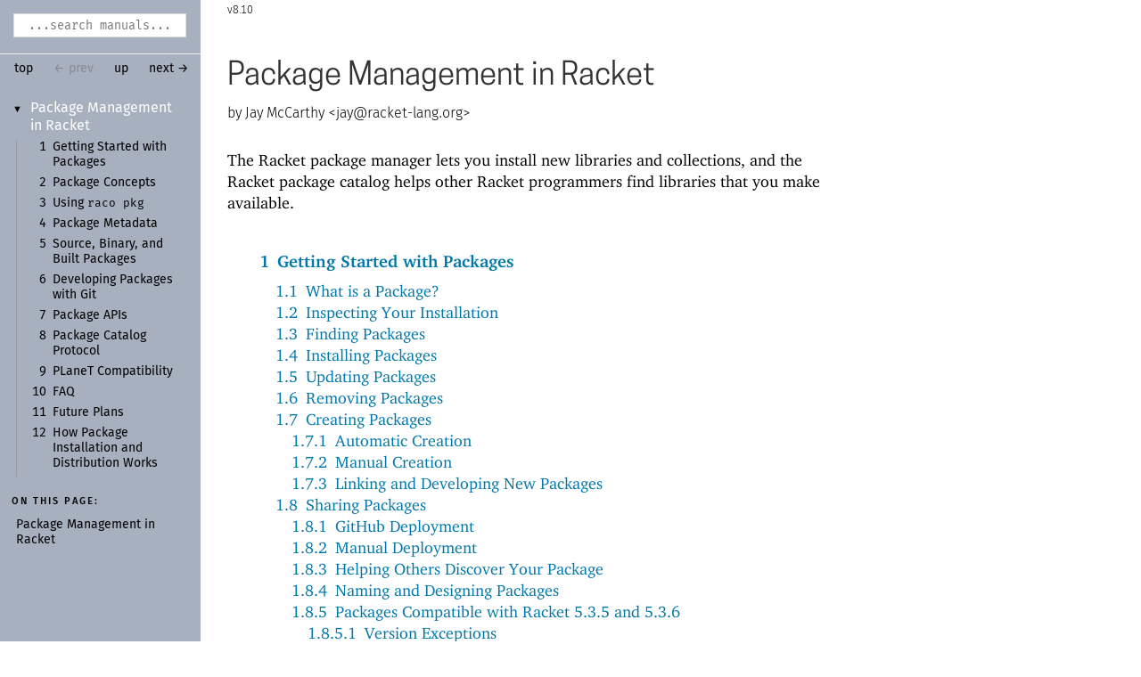

--- FILE ---
content_type: text/html; charset=utf-8
request_url: https://download.racket-lang.org/releases/8.10/doc/pkg/index.html
body_size: 3208
content:
<!DOCTYPE html PUBLIC "-//W3C//DTD HTML 4.01 Transitional//EN" "http://www.w3.org/TR/html4/loose.dtd">
<html><head><meta http-equiv="content-type" content="text/html; charset=utf-8"/><meta name="viewport" content="width=device-width, initial-scale=0.8"/><title>Package Management in Racket</title><link rel="stylesheet" type="text/css" href="../scribble.css" title="default"/><link rel="stylesheet" type="text/css" href="../manual-style.css" title="default"/><link rel="stylesheet" type="text/css" href="../manual-racket.css" title="default"/><link rel="stylesheet" type="text/css" href="../manual-racket.css" title="default"/><link rel="stylesheet" type="text/css" href="../doc-site.css" title="default"/><script type="text/javascript" src="../scribble-common.js"></script><script type="text/javascript" src="../manual-racket.js"></script><script type="text/javascript" src="../manual-racket.js"></script><script type="text/javascript" src="../doc-site.js"></script><script type="text/javascript" src="../local-redirect/local-redirect.js"></script><script type="text/javascript" src="../local-redirect/local-user-redirect.js"></script><!--[if IE 6]><style type="text/css">.SIEHidden { overflow: hidden; }</style><![endif]--></head><body id="doc-racket-lang-org"><div class="tocset"><div class="tocview"><div class="tocviewlist tocviewlisttopspace"><div class="tocviewtitle"><table cellspacing="0" cellpadding="0"><tr><td style="width: 1em;"><a href="javascript:void(0);" title="Expand/Collapse" class="tocviewtoggle" onclick="TocviewToggle(this,&quot;tocview_0&quot;);">&#9660;</a></td><td></td><td><a href="" class="tocviewselflink" data-pltdoc="x">Package Management in Racket</a></td></tr></table></div><div class="tocviewsublistonly" style="display: block;" id="tocview_0"><table cellspacing="0" cellpadding="0"><tr><td align="right">1&nbsp;</td><td><a href="getting-started.html" class="tocviewlink" data-pltdoc="x">Getting Started with Packages</a></td></tr><tr><td align="right">2&nbsp;</td><td><a href="Package_Concepts.html" class="tocviewlink" data-pltdoc="x">Package Concepts</a></td></tr><tr><td align="right">3&nbsp;</td><td><a href="cmdline.html" class="tocviewlink" data-pltdoc="x">Using <span class="stt">raco pkg</span></a></td></tr><tr><td align="right">4&nbsp;</td><td><a href="metadata.html" class="tocviewlink" data-pltdoc="x">Package Metadata</a></td></tr><tr><td align="right">5&nbsp;</td><td><a href="strip.html" class="tocviewlink" data-pltdoc="x">Source, Binary, and Built Packages</a></td></tr><tr><td align="right">6&nbsp;</td><td><a href="git-workflow.html" class="tocviewlink" data-pltdoc="x">Developing Packages with Git</a></td></tr><tr><td align="right">7&nbsp;</td><td><a href="apis.html" class="tocviewlink" data-pltdoc="x">Package APIs</a></td></tr><tr><td align="right">8&nbsp;</td><td><a href="catalog-protocol.html" class="tocviewlink" data-pltdoc="x">Package Catalog Protocol</a></td></tr><tr><td align="right">9&nbsp;</td><td><a href="PLaneT_Compatibility.html" class="tocviewlink" data-pltdoc="x"><span class="planetName">PLane<span class="mywbr"> &nbsp;</span>T</span> Compatibility</a></td></tr><tr><td align="right">10&nbsp;</td><td><a href="FAQ.html" class="tocviewlink" data-pltdoc="x">FAQ</a></td></tr><tr><td align="right">11&nbsp;</td><td><a href="Future_Plans.html" class="tocviewlink" data-pltdoc="x">Future Plans</a></td></tr><tr><td align="right">12&nbsp;</td><td><a href="implementation.html" class="tocviewlink" data-pltdoc="x">How Package Installation and Distribution Works</a></td></tr></table></div></div></div><div class="tocsub"><div class="tocsubtitle">On this page:</div><table class="tocsublist" cellspacing="0"><tr><td><span class="tocsublinknumber"></span><a href="#%28part._top%29" class="tocsubseclink" data-pltdoc="x">Package Management in Racket</a></td></tr></table></div></div><div class="maincolumn"><div class="main"><div class="versionbox"><span class="version">8.10</span></div><div class="navsettop"><span class="navleft"><form class="searchform"><input class="searchbox" id="searchbox" type="text" tabindex="1" placeholder="...search manuals..." title="Enter a search string to search the manuals" onkeypress="return DoSearchKey(event, this, &quot;8.10&quot;, &quot;../&quot;);"/></form>&nbsp;&nbsp;<a href="../index.html" title="up to the documentation top" data-pltdoc="x" onclick="return GotoPLTRoot(&quot;8.10&quot;);">top</a><span class="tocsettoggle">&nbsp;&nbsp;<a href="javascript:void(0);" title="show/hide table of contents" onclick="TocsetToggle();">contents</a></span></span><span class="navright">&nbsp;&nbsp;<span class="nonavigation">&larr; prev</span>&nbsp;&nbsp;<a href="../index.html" title="up to the documentation top" data-pltdoc="x" onclick="return GotoPLTRoot(&quot;8.10&quot;);">up</a>&nbsp;&nbsp;<a href="getting-started.html" title="forward to &quot;1 Getting Started with Packages&quot;" data-pltdoc="x">next &rarr;</a></span>&nbsp;</div><h2 x-source-module="(lib &quot;pkg/scribblings/pkg.scrbl&quot;)" x-source-pkg="racket-doc" x-part-tag="&quot;top&quot;"><a name="(part._top)"></a><a name="(part._.Package_.Management_in_.Racket)"></a>Package Management in Racket</h2><div class="SAuthorListBox"><span class="SAuthorList"><p class="author">Jay McCarthy &lt;<a href="mailto:jay@racket-lang.org">jay@racket-lang.org</a>&gt;</p></span></div><p>The Racket package manager lets you install new libraries and
collections, and the Racket package catalog  helps other Racket
programmers find libraries that you make available.</p><table cellspacing="0" cellpadding="0"><tr><td><p><span class="hspace">&nbsp;&nbsp;&nbsp;&nbsp;</span><a href="getting-started.html" class="toptoclink" data-pltdoc="x">1<span class="hspace">&nbsp;</span>Getting Started with Packages</a></p></td></tr><tr><td><p><span class="hspace">&nbsp;&nbsp;&nbsp;&nbsp;&nbsp;&nbsp;</span><a href="getting-started.html#%28part._.What_is_a_.Package_%29" class="toclink" data-pltdoc="x">1.1<span class="hspace">&nbsp;</span>What is a Package?</a></p></td></tr><tr><td><p><span class="hspace">&nbsp;&nbsp;&nbsp;&nbsp;&nbsp;&nbsp;</span><a href="getting-started.html#%28part._.Inspecting_.Your_.Installation%29" class="toclink" data-pltdoc="x">1.2<span class="hspace">&nbsp;</span>Inspecting Your Installation</a></p></td></tr><tr><td><p><span class="hspace">&nbsp;&nbsp;&nbsp;&nbsp;&nbsp;&nbsp;</span><a href="getting-started.html#%28part._finding-packages%29" class="toclink" data-pltdoc="x">1.3<span class="hspace">&nbsp;</span>Finding Packages</a></p></td></tr><tr><td><p><span class="hspace">&nbsp;&nbsp;&nbsp;&nbsp;&nbsp;&nbsp;</span><a href="getting-started.html#%28part._installing-packages%29" class="toclink" data-pltdoc="x">1.4<span class="hspace">&nbsp;</span>Installing Packages</a></p></td></tr><tr><td><p><span class="hspace">&nbsp;&nbsp;&nbsp;&nbsp;&nbsp;&nbsp;</span><a href="getting-started.html#%28part._updating-packages%29" class="toclink" data-pltdoc="x">1.5<span class="hspace">&nbsp;</span>Updating Packages</a></p></td></tr><tr><td><p><span class="hspace">&nbsp;&nbsp;&nbsp;&nbsp;&nbsp;&nbsp;</span><a href="getting-started.html#%28part._removing-packages%29" class="toclink" data-pltdoc="x">1.6<span class="hspace">&nbsp;</span>Removing Packages</a></p></td></tr><tr><td><p><span class="hspace">&nbsp;&nbsp;&nbsp;&nbsp;&nbsp;&nbsp;</span><a href="getting-started.html#%28part._how-to-create%29" class="toclink" data-pltdoc="x">1.7<span class="hspace">&nbsp;</span>Creating Packages</a></p></td></tr><tr><td><p><span class="hspace">&nbsp;&nbsp;&nbsp;&nbsp;&nbsp;&nbsp;&nbsp;&nbsp;</span><a href="getting-started.html#%28part._automatic-creation%29" class="toclink" data-pltdoc="x">1.7.1<span class="hspace">&nbsp;</span>Automatic Creation</a></p></td></tr><tr><td><p><span class="hspace">&nbsp;&nbsp;&nbsp;&nbsp;&nbsp;&nbsp;&nbsp;&nbsp;</span><a href="getting-started.html#%28part._manual-creation%29" class="toclink" data-pltdoc="x">1.7.2<span class="hspace">&nbsp;</span>Manual Creation</a></p></td></tr><tr><td><p><span class="hspace">&nbsp;&nbsp;&nbsp;&nbsp;&nbsp;&nbsp;&nbsp;&nbsp;</span><a href="getting-started.html#%28part._working-new-pkgs%29" class="toclink" data-pltdoc="x">1.7.3<span class="hspace">&nbsp;</span>Linking and Developing New Packages</a></p></td></tr><tr><td><p><span class="hspace">&nbsp;&nbsp;&nbsp;&nbsp;&nbsp;&nbsp;</span><a href="getting-started.html#%28part._how-to-share%29" class="toclink" data-pltdoc="x">1.8<span class="hspace">&nbsp;</span>Sharing Packages</a></p></td></tr><tr><td><p><span class="hspace">&nbsp;&nbsp;&nbsp;&nbsp;&nbsp;&nbsp;&nbsp;&nbsp;</span><a href="getting-started.html#%28part._github-deploy%29" class="toclink" data-pltdoc="x">1.8.1<span class="hspace">&nbsp;</span>GitHub Deployment</a></p></td></tr><tr><td><p><span class="hspace">&nbsp;&nbsp;&nbsp;&nbsp;&nbsp;&nbsp;&nbsp;&nbsp;</span><a href="getting-started.html#%28part._manual-deploy%29" class="toclink" data-pltdoc="x">1.8.2<span class="hspace">&nbsp;</span>Manual Deployment</a></p></td></tr><tr><td><p><span class="hspace">&nbsp;&nbsp;&nbsp;&nbsp;&nbsp;&nbsp;&nbsp;&nbsp;</span><a href="getting-started.html#%28part._register-at-catalog%29" class="toclink" data-pltdoc="x">1.8.3<span class="hspace">&nbsp;</span>Helping Others Discover Your Package</a></p></td></tr><tr><td><p><span class="hspace">&nbsp;&nbsp;&nbsp;&nbsp;&nbsp;&nbsp;&nbsp;&nbsp;</span><a href="getting-started.html#%28part._.Naming_and_.Designing_.Packages%29" class="toclink" data-pltdoc="x">1.8.4<span class="hspace">&nbsp;</span>Naming and Designing Packages</a></p></td></tr><tr><td><p><span class="hspace">&nbsp;&nbsp;&nbsp;&nbsp;&nbsp;&nbsp;&nbsp;&nbsp;</span><a href="getting-started.html#%28part._.Packages_.Compatible_with_.Racket_5_3_5_and_5_3_6%29" class="toclink" data-pltdoc="x">1.8.5<span class="hspace">&nbsp;</span>Packages Compatible with Racket 5.3.5 and 5.3.6</a></p></td></tr><tr><td><p><span class="hspace">&nbsp;&nbsp;&nbsp;&nbsp;&nbsp;&nbsp;&nbsp;&nbsp;&nbsp;&nbsp;</span><a href="getting-started.html#%28part._.Version_.Exceptions%29" class="toclink" data-pltdoc="x">1.8.5.1<span class="hspace">&nbsp;</span>Version Exceptions</a></p></td></tr><tr><td><p><span class="hspace"></span></p></td></tr><tr><td><p><span class="hspace">&nbsp;&nbsp;&nbsp;&nbsp;</span><a href="Package_Concepts.html" class="toptoclink" data-pltdoc="x">2<span class="hspace">&nbsp;</span>Package Concepts</a></p></td></tr><tr><td><p><span class="hspace">&nbsp;&nbsp;&nbsp;&nbsp;&nbsp;&nbsp;</span><a href="Package_Concepts.html#%28part._concept~3amulti-collection%29" class="toclink" data-pltdoc="x">2.1<span class="hspace">&nbsp;</span>Single-collection and Multi-collection Packages</a></p></td></tr><tr><td><p><span class="hspace">&nbsp;&nbsp;&nbsp;&nbsp;&nbsp;&nbsp;</span><a href="Package_Concepts.html#%28part._concept~3asource%29" class="toclink" data-pltdoc="x">2.2<span class="hspace">&nbsp;</span>Package Sources</a></p></td></tr><tr><td><p><span class="hspace">&nbsp;&nbsp;&nbsp;&nbsp;&nbsp;&nbsp;</span><a href="Package_Concepts.html#%28part._concept~3acatalog%29" class="toclink" data-pltdoc="x">2.3<span class="hspace">&nbsp;</span>Package Catalogs</a></p></td></tr><tr><td><p><span class="hspace">&nbsp;&nbsp;&nbsp;&nbsp;&nbsp;&nbsp;</span><a href="Package_Concepts.html#%28part._concept~3aauto%29" class="toclink" data-pltdoc="x">2.4<span class="hspace">&nbsp;</span>Explicit vs<span class="Sendabbrev">.</span> Auto-Installation</a></p></td></tr><tr><td><p><span class="hspace">&nbsp;&nbsp;&nbsp;&nbsp;&nbsp;&nbsp;</span><a href="Package_Concepts.html#%28part._concept~3aconflicts%29" class="toclink" data-pltdoc="x">2.5<span class="hspace">&nbsp;</span>Package Conflicts</a></p></td></tr><tr><td><p><span class="hspace">&nbsp;&nbsp;&nbsp;&nbsp;&nbsp;&nbsp;</span><a href="Package_Concepts.html#%28part._concept~3aupdates%29" class="toclink" data-pltdoc="x">2.6<span class="hspace">&nbsp;</span>Package Updates</a></p></td></tr><tr><td><p><span class="hspace">&nbsp;&nbsp;&nbsp;&nbsp;&nbsp;&nbsp;</span><a href="Package_Concepts.html#%28part._concept~3ascope%29" class="toclink" data-pltdoc="x">2.7<span class="hspace">&nbsp;</span>Package Scopes</a></p></td></tr><tr><td><p><span class="hspace"></span></p></td></tr><tr><td><p><span class="hspace">&nbsp;&nbsp;&nbsp;&nbsp;</span><a href="cmdline.html" class="toptoclink" data-pltdoc="x">3<span class="hspace">&nbsp;</span>Using <span class="stt">raco pkg</span></a></p></td></tr><tr><td><p><span class="hspace">&nbsp;&nbsp;&nbsp;&nbsp;&nbsp;&nbsp;</span><a href="cmdline.html#%28part._raco-pkg-install%29" class="toclink" data-pltdoc="x">3.1<span class="hspace">&nbsp;</span><span class="stt">raco pkg install</span></a></p></td></tr><tr><td><p><span class="hspace">&nbsp;&nbsp;&nbsp;&nbsp;&nbsp;&nbsp;</span><a href="cmdline.html#%28part._raco-pkg-update%29" class="toclink" data-pltdoc="x">3.2<span class="hspace">&nbsp;</span><span class="stt">raco pkg update</span></a></p></td></tr><tr><td><p><span class="hspace">&nbsp;&nbsp;&nbsp;&nbsp;&nbsp;&nbsp;</span><a href="cmdline.html#%28part._raco-pkg-remove%29" class="toclink" data-pltdoc="x">3.3<span class="hspace">&nbsp;</span><span class="stt">raco pkg remove</span></a></p></td></tr><tr><td><p><span class="hspace">&nbsp;&nbsp;&nbsp;&nbsp;&nbsp;&nbsp;</span><a href="cmdline.html#%28part._raco-pkg-new%29" class="toclink" data-pltdoc="x">3.4<span class="hspace">&nbsp;</span><span class="stt">raco pkg new</span></a></p></td></tr><tr><td><p><span class="hspace">&nbsp;&nbsp;&nbsp;&nbsp;&nbsp;&nbsp;</span><a href="cmdline.html#%28part._raco-pkg-show%29" class="toclink" data-pltdoc="x">3.5<span class="hspace">&nbsp;</span><span class="stt">raco pkg show</span></a></p></td></tr><tr><td><p><span class="hspace">&nbsp;&nbsp;&nbsp;&nbsp;&nbsp;&nbsp;</span><a href="cmdline.html#%28part._raco-pkg-migrate%29" class="toclink" data-pltdoc="x">3.6<span class="hspace">&nbsp;</span><span class="stt">raco pkg migrate</span></a></p></td></tr><tr><td><p><span class="hspace">&nbsp;&nbsp;&nbsp;&nbsp;&nbsp;&nbsp;</span><a href="cmdline.html#%28part._raco-pkg-create%29" class="toclink" data-pltdoc="x">3.7<span class="hspace">&nbsp;</span><span class="stt">raco pkg create</span></a></p></td></tr><tr><td><p><span class="hspace">&nbsp;&nbsp;&nbsp;&nbsp;&nbsp;&nbsp;</span><a href="cmdline.html#%28part._raco-pkg-config%29" class="toclink" data-pltdoc="x">3.8<span class="hspace">&nbsp;</span><span class="stt">raco pkg config</span></a></p></td></tr><tr><td><p><span class="hspace">&nbsp;&nbsp;&nbsp;&nbsp;&nbsp;&nbsp;</span><a href="cmdline.html#%28part._raco-pkg-catalog-show%29" class="toclink" data-pltdoc="x">3.9<span class="hspace">&nbsp;</span><span class="stt">raco pkg catalog-show</span></a></p></td></tr><tr><td><p><span class="hspace">&nbsp;&nbsp;&nbsp;&nbsp;&nbsp;&nbsp;</span><a href="cmdline.html#%28part._raco-pkg-catalog-copy%29" class="toclink" data-pltdoc="x">3.10<span class="hspace">&nbsp;</span><span class="stt">raco pkg catalog-copy</span></a></p></td></tr><tr><td><p><span class="hspace">&nbsp;&nbsp;&nbsp;&nbsp;&nbsp;&nbsp;</span><a href="cmdline.html#%28part._raco-pkg-catalog-archive%29" class="toclink" data-pltdoc="x">3.11<span class="hspace">&nbsp;</span><span class="stt">raco pkg catalog-archive</span></a></p></td></tr><tr><td><p><span class="hspace">&nbsp;&nbsp;&nbsp;&nbsp;&nbsp;&nbsp;</span><a href="cmdline.html#%28part._raco-pkg-archive%29" class="toclink" data-pltdoc="x">3.12<span class="hspace">&nbsp;</span><span class="stt">raco pkg archive</span></a></p></td></tr><tr><td><p><span class="hspace">&nbsp;&nbsp;&nbsp;&nbsp;&nbsp;&nbsp;</span><a href="cmdline.html#%28part._raco-pkg-empty-trash%29" class="toclink" data-pltdoc="x">3.13<span class="hspace">&nbsp;</span><span class="stt">raco pkg empty-trash</span></a></p></td></tr><tr><td><p><span class="hspace"></span></p></td></tr><tr><td><p><span class="hspace">&nbsp;&nbsp;&nbsp;&nbsp;</span><a href="metadata.html" class="toptoclink" data-pltdoc="x">4<span class="hspace">&nbsp;</span>Package Metadata</a></p></td></tr><tr><td><p><span class="hspace"></span></p></td></tr><tr><td><p><span class="hspace">&nbsp;&nbsp;&nbsp;&nbsp;</span><a href="strip.html" class="toptoclink" data-pltdoc="x">5<span class="hspace">&nbsp;</span>Source, Binary, and Built Packages</a></p></td></tr><tr><td><p><span class="hspace"></span></p></td></tr><tr><td><p><span class="hspace">&nbsp;&nbsp;&nbsp;&nbsp;</span><a href="git-workflow.html" class="toptoclink" data-pltdoc="x">6<span class="hspace">&nbsp;</span>Developing Packages with Git</a></p></td></tr><tr><td><p><span class="hspace">&nbsp;&nbsp;&nbsp;&nbsp;&nbsp;&nbsp;</span><a href="git-workflow.html#%28part._.Linking_a_.Git_.Checkout_as_a_.Directory%29" class="toclink" data-pltdoc="x">6.1<span class="hspace">&nbsp;</span>Linking a Git Checkout as a Directory</a></p></td></tr><tr><td><p><span class="hspace">&nbsp;&nbsp;&nbsp;&nbsp;&nbsp;&nbsp;</span><a href="git-workflow.html#%28part._clone-link%29" class="toclink" data-pltdoc="x">6.2<span class="hspace">&nbsp;</span>Linking a Git Checkout as a Clone</a></p></td></tr><tr><td><p><span class="hspace">&nbsp;&nbsp;&nbsp;&nbsp;&nbsp;&nbsp;</span><a href="git-workflow.html#%28part._.Interactions_.Between_git_and_raco_pkg%29" class="toclink" data-pltdoc="x">6.3<span class="hspace">&nbsp;</span>Interactions Between <span class="stt">git</span> and <span class="stt">raco pkg</span></a></p></td></tr><tr><td><p><span class="hspace"></span></p></td></tr><tr><td><p><span class="hspace">&nbsp;&nbsp;&nbsp;&nbsp;</span><a href="apis.html" class="toptoclink" data-pltdoc="x">7<span class="hspace">&nbsp;</span>Package APIs</a></p></td></tr><tr><td><p><span class="hspace">&nbsp;&nbsp;&nbsp;&nbsp;&nbsp;&nbsp;</span><a href="Functions_for_raco_pkg.html" class="toclink" data-pltdoc="x">7.1<span class="hspace">&nbsp;</span>Functions for <span class="stt">raco pkg</span></a></p></td></tr><tr><td><p><span class="hspace">&nbsp;&nbsp;&nbsp;&nbsp;&nbsp;&nbsp;</span><a href="lib.html" class="toclink" data-pltdoc="x">7.2<span class="hspace">&nbsp;</span>Package Management Functions</a></p></td></tr><tr><td><p><span class="hspace">&nbsp;&nbsp;&nbsp;&nbsp;&nbsp;&nbsp;</span><a href="path.html" class="toclink" data-pltdoc="x">7.3<span class="hspace">&nbsp;</span>Package Paths and Database</a></p></td></tr><tr><td><p><span class="hspace">&nbsp;&nbsp;&nbsp;&nbsp;&nbsp;&nbsp;</span><a href="name.html" class="toclink" data-pltdoc="x">7.4<span class="hspace">&nbsp;</span>Package Source Parsing</a></p></td></tr><tr><td><p><span class="hspace">&nbsp;&nbsp;&nbsp;&nbsp;&nbsp;&nbsp;</span><a href="db.html" class="toclink" data-pltdoc="x">7.5<span class="hspace">&nbsp;</span>Package Catalog Database</a></p></td></tr><tr><td><p><span class="hspace">&nbsp;&nbsp;&nbsp;&nbsp;&nbsp;&nbsp;</span><a href="dirs-catalog.html" class="toclink" data-pltdoc="x">7.6<span class="hspace">&nbsp;</span>Package Directories Catalog</a></p></td></tr><tr><td><p><span class="hspace">&nbsp;&nbsp;&nbsp;&nbsp;&nbsp;&nbsp;</span><a href="envvars.html" class="toclink" data-pltdoc="x">7.7<span class="hspace">&nbsp;</span>Package Management Environment Variables</a></p></td></tr><tr><td><p><span class="hspace"></span></p></td></tr><tr><td><p><span class="hspace">&nbsp;&nbsp;&nbsp;&nbsp;</span><a href="catalog-protocol.html" class="toptoclink" data-pltdoc="x">8<span class="hspace">&nbsp;</span>Package Catalog Protocol</a></p></td></tr><tr><td><p><span class="hspace">&nbsp;&nbsp;&nbsp;&nbsp;&nbsp;&nbsp;</span><a href="catalog-protocol.html#%28part._.Remote_and_.Directory_.Catalogs%29" class="toclink" data-pltdoc="x">8.1<span class="hspace">&nbsp;</span>Remote and Directory Catalogs</a></p></td></tr><tr><td><p><span class="hspace">&nbsp;&nbsp;&nbsp;&nbsp;&nbsp;&nbsp;</span><a href="catalog-protocol.html#%28part._.S.Q.Lite_.Catalogs%29" class="toclink" data-pltdoc="x">8.2<span class="hspace">&nbsp;</span>SQLite Catalogs</a></p></td></tr><tr><td><p><span class="hspace"></span></p></td></tr><tr><td><p><span class="hspace">&nbsp;&nbsp;&nbsp;&nbsp;</span><a href="PLaneT_Compatibility.html" class="toptoclink" data-pltdoc="x">9<span class="hspace">&nbsp;</span><span class="planetName">PLaneT</span> Compatibility</a></p></td></tr><tr><td><p><span class="hspace"></span></p></td></tr><tr><td><p><span class="hspace">&nbsp;&nbsp;&nbsp;&nbsp;</span><a href="FAQ.html" class="toptoclink" data-pltdoc="x">10<span class="hspace">&nbsp;</span>FAQ</a></p></td></tr><tr><td><p><span class="hspace"></span></p></td></tr><tr><td><p><span class="hspace">&nbsp;&nbsp;&nbsp;&nbsp;</span><a href="Future_Plans.html" class="toptoclink" data-pltdoc="x">11<span class="hspace">&nbsp;</span>Future Plans</a></p></td></tr><tr><td><p><span class="hspace">&nbsp;&nbsp;&nbsp;&nbsp;&nbsp;&nbsp;</span><a href="Future_Plans.html#%28part._short-term%29" class="toclink" data-pltdoc="x">11.1<span class="hspace">&nbsp;</span>Short Term</a></p></td></tr><tr><td><p><span class="hspace">&nbsp;&nbsp;&nbsp;&nbsp;&nbsp;&nbsp;</span><a href="Future_Plans.html#%28part._.Long_.Term%29" class="toclink" data-pltdoc="x">11.2<span class="hspace">&nbsp;</span>Long Term</a></p></td></tr><tr><td><p><span class="hspace"></span></p></td></tr><tr><td><p><span class="hspace">&nbsp;&nbsp;&nbsp;&nbsp;</span><a href="implementation.html" class="toptoclink" data-pltdoc="x">12<span class="hspace">&nbsp;</span>How Package Installation and Distribution Works</a></p></td></tr><tr><td><p><span class="hspace">&nbsp;&nbsp;&nbsp;&nbsp;&nbsp;&nbsp;</span><a href="implementation.html#%28part._.Relative_.References%29" class="toclink" data-pltdoc="x">12.1<span class="hspace">&nbsp;</span>Relative References</a></p></td></tr><tr><td><p><span class="hspace">&nbsp;&nbsp;&nbsp;&nbsp;&nbsp;&nbsp;</span><a href="implementation.html#%28part._.Separate_.Documentation_.Rendering%29" class="toclink" data-pltdoc="x">12.2<span class="hspace">&nbsp;</span>Separate Documentation Rendering</a></p></td></tr><tr><td><p><span class="hspace">&nbsp;&nbsp;&nbsp;&nbsp;&nbsp;&nbsp;</span><a href="implementation.html#%28part._.Cross-.Document_.H.T.M.L_.References%29" class="toclink" data-pltdoc="x">12.3<span class="hspace">&nbsp;</span>Cross-Document HTML References</a></p></td></tr><tr><td><p><span class="hspace">&nbsp;&nbsp;&nbsp;&nbsp;&nbsp;&nbsp;</span><a href="implementation.html#%28part._.H.T.M.L_.Documentation_.Searching_and_.Start_.Page%29" class="toclink" data-pltdoc="x">12.4<span class="hspace">&nbsp;</span>HTML Documentation Searching and Start Page</a></p></td></tr></table><div class="navsetbottom"><span class="navleft"><form class="searchform"><input class="searchbox" id="searchbox" type="text" tabindex="1" placeholder="...search manuals..." title="Enter a search string to search the manuals" onkeypress="return DoSearchKey(event, this, &quot;8.10&quot;, &quot;../&quot;);"/></form>&nbsp;&nbsp;<a href="../index.html" title="up to the documentation top" data-pltdoc="x" onclick="return GotoPLTRoot(&quot;8.10&quot;);">top</a><span class="tocsettoggle">&nbsp;&nbsp;<a href="javascript:void(0);" title="show/hide table of contents" onclick="TocsetToggle();">contents</a></span></span><span class="navright">&nbsp;&nbsp;<span class="nonavigation">&larr; prev</span>&nbsp;&nbsp;<a href="../index.html" title="up to the documentation top" data-pltdoc="x" onclick="return GotoPLTRoot(&quot;8.10&quot;);">up</a>&nbsp;&nbsp;<a href="getting-started.html" title="forward to &quot;1 Getting Started with Packages&quot;" data-pltdoc="x">next &rarr;</a></span>&nbsp;</div></div></div><div id="contextindicator">&nbsp;</div><script defer src="https://static.cloudflareinsights.com/beacon.min.js/vcd15cbe7772f49c399c6a5babf22c1241717689176015" integrity="sha512-ZpsOmlRQV6y907TI0dKBHq9Md29nnaEIPlkf84rnaERnq6zvWvPUqr2ft8M1aS28oN72PdrCzSjY4U6VaAw1EQ==" data-cf-beacon='{"version":"2024.11.0","token":"ee993e9d464a4c14a257f0614d113b16","r":1,"server_timing":{"name":{"cfCacheStatus":true,"cfEdge":true,"cfExtPri":true,"cfL4":true,"cfOrigin":true,"cfSpeedBrain":true},"location_startswith":null}}' crossorigin="anonymous"></script>
</body></html>

--- FILE ---
content_type: text/javascript
request_url: https://download.racket-lang.org/releases/8.10/doc/local-redirect/local-redirect.js
body_size: 1611
content:
// Autogenerated by `scribblings/main/private/local-redirect'
//  This script is included by generated documentation to rewrite
//  links expressed as tag queries into local-filesystem links.

var link_dirs = [
 ["2d", "../2d"],
 ["algol60", "../algol60"],
 ["browser", "../browser"],
 ["bug-report", "../bug-report"],
 ["cards", "../cards"],
 ["compatibility", "../compatibility"],
 ["continue", "../continue"],
 ["contract-profile", "../contract-profile"],
 ["cookies", "../cookies"],
 ["data", "../data"],
 ["datalog", "../datalog"],
 ["db", "../db"],
 ["deinprogramm", "../deinprogramm"],
 ["demo-m1", "../demo-m1"],
 ["demo-m2", "../demo-m2"],
 ["demo-manual-m1", "../demo-manual-m1"],
 ["demo-manual-m2", "../demo-manual-m2"],
 ["demo-manual-s1", "../demo-manual-s1"],
 ["demo-manual-s2", "../demo-manual-s2"],
 ["demo-s1", "../demo-s1"],
 ["demo-s2", "../demo-s2"],
 ["distributed-places", "../distributed-places"],
 ["draw", "../draw"],
 ["drracket", "../drracket"],
 ["drracket-tools", "../drracket-tools"],
 ["ds-store", "../ds-store"],
 ["dynext", "../dynext"],
 ["embedded-gui", "../embedded-gui"],
 ["eopl", "../eopl"],
 ["errortrace", "../errortrace"],
 ["expeditor", "../expeditor"],
 ["file", "../file"],
 ["foreign", "../foreign"],
 ["framework", "../framework"],
 ["frtime", "../frtime"],
 ["future-visualizer", "../future-visualizer"],
 ["games", "../games"],
 ["getting-started", "../getting-started"],
 ["gl-board-game", "../gl-board-game"],
 ["graphics", "../graphics"],
 ["gui", "../gui"],
 ["guide", "../guide"],
 ["help", "../help"],
 ["htdp", "../htdp"],
 ["htdp-langs", "../htdp-langs"],
 ["htdp-ptr", "../htdp-ptr"],
 ["html", "../html"],
 ["images", "../images"],
 ["inside", "../inside"],
 ["json", "../json"],
 ["lazy", "../lazy"],
 ["macro-debugger", "../macro-debugger"],
 ["make", "../make"],
 ["math", "../math"],
 ["more", "../more"],
 ["mrlib", "../mrlib"],
 ["mysterx", "../mysterx"],
 ["mzcom", "../mzcom"],
 ["mzlib", "../mzlib"],
 ["mzscheme", "../mzscheme"],
 ["net", "../net"],
 ["openssl", "../openssl"],
 ["optimization-coach", "../optimization-coach"],
 ["option-contract", "../option-contract"],
 ["osx-ssl", "../osx-ssl"],
 ["parser-tools", "../parser-tools"],
 ["pict", "../pict"],
 ["pict-snip", "../pict-snip"],
 ["picturing-programs", "../picturing-programs"],
 ["pkg", "../pkg"],
 ["plai", "../plai"],
 ["planet", "../planet"],
 ["plot", "../plot"],
 ["plt-installer", "../plt-installer"],
 ["preprocessor", "../preprocessor"],
 ["profile", "../profile"],
 ["quick", "../quick"],
 ["quickscript", "../quickscript"],
 ["quickscript-test", "../quickscript-test"],
 ["r5rs", "../r5rs"],
 ["r6rs", "../r6rs"],
 ["racket-cheat", "../racket-cheat"],
 ["racklog", "../racklog"],
 ["rackunit", "../rackunit"],
 ["raco", "../raco"],
 ["readline", "../readline"],
 ["redex", "../redex"],
 ["reference", "../reference"],
 ["sasl", "../sasl"],
 ["scheme", "../scheme"],
 ["scribble", "../scribble"],
 ["scribble-pp", "../scribble-pp"],
 ["scriblib", "../scriblib"],
 ["sgl", "../sgl"],
 ["simple-tree-text-markup", "../simple-tree-text-markup"],
 ["slatex-wrap", "../slatex-wrap"],
 ["slideshow", "../slideshow"],
 ["source-syntax", "../source-syntax"],
 ["srfi", "../srfi"],
 ["stepper", "../stepper"],
 ["string-constants", "../string-constants"],
 ["style", "../style"],
 ["swindle", "../swindle"],
 ["syntax", "../syntax"],
 ["syntax-color", "../syntax-color"],
 ["teachpack", "../teachpack"],
 ["test-engine", "../test-engine"],
 ["tool", "../tool"],
 ["tools", "../tools"],
 ["trace", "../trace"],
 ["ts-guide", "../ts-guide"],
 ["ts-reference", "../ts-reference"],
 ["turtles", "../turtles"],
 ["unix-socket", "../unix-socket"],
 ["version", "../version"],
 ["web-server", "../web-server"],
 ["web-server-internal", "../web-server-internal"],
 ["win32-ssl", "../win32-ssl"],
 ["xml", "../xml"],
 ["xrepl", "../xrepl"]];

function bsearch(str, a, start, end) {
   if (start >= end)
     return false;
   else {
     var mid = Math.floor((start + end) / 2);
     if (a[mid][0] == str)
       return mid;
     else if (a[mid][0] < str)
       return bsearch(str, a, mid+1, end);
     else
       return bsearch(str, a, start, mid);
   }
}

var link_target_prefix = false;

function hash_string(s) {
   var v = 0;
   for (var i = 0; i < s.length; i++) {
     v = (((v << 5) - v) + s.charCodeAt(i)) & 0xFFFFFF;
   }
   return v;
}

function demand_load(p, callback) {
   // Based on a StackOverflow answer, which cites:
   // JavaScript Patterns, by Stoyan Stefanov (O’Reilly). Copyright 2010 Yahoo!, Inc., 9780596806750.
   var script = document.getElementsByTagName('script')[0];
   var newjs = document.createElement('script');
   newjs.src = p;
   if (callback) {
      // IE
      newjs.onreadystatechange = function () {
          if (newjs.readyState === 'loaded' || newjs.readyState === 'complete') {
            newjs.onreadystatechange = null;
            callback();
          }
        };
      // others
      newjs.onload = callback;
   }
   script.parentNode.appendChild(newjs);
}

var loaded_link_targets = [];
var link_targets = [];
var num_link_target_bins = 7;

function convert_all_links() {
   var elements = document.getElementsByClassName("Sq");
   for (var i = 0; i < elements.length; i++) {
     var elem = elements[i];
     var tag = elem.href.match(/tag=[^&]*/);
     var doc = elem.href.match(/doc=[^&]*/);
     var rel = elem.href.match(/rel=[^&]*/);
     if (doc && rel) {
         var pos = bsearch(decodeURIComponent(doc[0].substring(4)),
                                     link_dirs,
                                     0,
                                     link_dirs.length);
         if (pos) {
           var p = link_dirs[pos][1];
           if (link_target_prefix) {
             p = link_target_prefix + p;
           }
           elem.href = p + "/" + decodeURIComponent(rel[0].substring(4));
           tag = false;
         }
     }
     if (tag) {
       var v = hash_string(decodeURIComponent(tag[0].substring(4))) % 7;
       if (!loaded_link_targets[v]) {
         loaded_link_targets[v] = true;
         var p = "../local-redirect/local-redirect_" + v + ".js";
         if (link_target_prefix) {
           p = link_target_prefix + p;
         }
         demand_load(p, false);
       }
     }
  }
}

AddOnLoad(convert_all_links);
